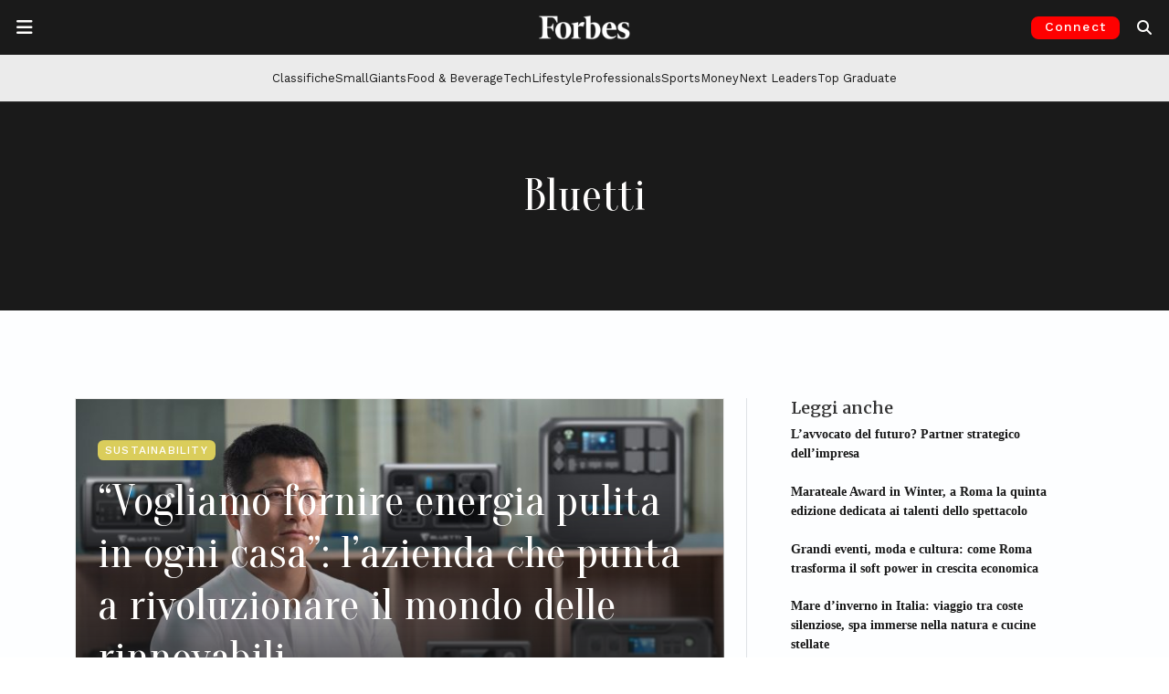

--- FILE ---
content_type: text/html; charset=utf-8
request_url: https://www.google.com/recaptcha/api2/aframe
body_size: 151
content:
<!DOCTYPE HTML><html><head><meta http-equiv="content-type" content="text/html; charset=UTF-8"></head><body><script nonce="OaI4upyfdLbWmm-_uLMZwg">/** Anti-fraud and anti-abuse applications only. See google.com/recaptcha */ try{var clients={'sodar':'https://pagead2.googlesyndication.com/pagead/sodar?'};window.addEventListener("message",function(a){try{if(a.source===window.parent){var b=JSON.parse(a.data);var c=clients[b['id']];if(c){var d=document.createElement('img');d.src=c+b['params']+'&rc='+(localStorage.getItem("rc::a")?sessionStorage.getItem("rc::b"):"");window.document.body.appendChild(d);sessionStorage.setItem("rc::e",parseInt(sessionStorage.getItem("rc::e")||0)+1);localStorage.setItem("rc::h",'1769994853007');}}}catch(b){}});window.parent.postMessage("_grecaptcha_ready", "*");}catch(b){}</script></body></html>

--- FILE ---
content_type: application/javascript
request_url: https://forbes.it/wp-content/themes/forbes_theme_2023/js/bfc-main.js?ver=1.26.0
body_size: 6297
content:
(()=>{var e={161:()=>{function e(e){return function(e){if(Array.isArray(e))return t(e)}(e)||function(e){if("undefined"!=typeof Symbol&&null!=e[Symbol.iterator]||null!=e["@@iterator"])return Array.from(e)}(e)||function(e,n){if(e){if("string"==typeof e)return t(e,n);var r={}.toString.call(e).slice(8,-1);return"Object"===r&&e.constructor&&(r=e.constructor.name),"Map"===r||"Set"===r?Array.from(e):"Arguments"===r||/^(?:Ui|I)nt(?:8|16|32)(?:Clamped)?Array$/.test(r)?t(e,n):void 0}}(e)||function(){throw new TypeError("Invalid attempt to spread non-iterable instance.\nIn order to be iterable, non-array objects must have a [Symbol.iterator]() method.")}()}function t(e,t){(null==t||t>e.length)&&(t=e.length);for(var n=0,r=Array(t);n<t;n++)r[n]=e[n];return r}document.addEventListener("DOMContentLoaded",(function(){var t=["$","€","£","¥","₹","₽","₣","₺","₩","₱","₪","₫","₦","₲","₴","₵","₸","₼","₿"],n=function(e){if(t.find((function(t){return e.includes(t)}))){var n=e.replace(/[^0-9KMB,-]+/gi,"").replace(",",".").trim(),r=1;return n.toUpperCase().endsWith("K")?(r=1e3,n=n.slice(0,-1)):n.toUpperCase().endsWith("M")?(r=1e6,n=n.slice(0,-1)):n.toUpperCase().endsWith("B")&&(r=1e9,n=n.slice(0,-1)),parseFloat(n)*r}return o(e)},r=function(e){var n="";return"string"==typeof e&&t.includes(e[0])&&(n=e[0],e=parseFloat(e.slice(1))),n+(e<1e3?e:e<1e6?"".concat((e/1e3).toFixed(1),"K"):e<1e9?"".concat((e/1e6).toFixed(1),"M"):"".concat((e/1e9).toFixed(1),"B"))},o=function(e){return isNaN(e.replace(",","."))||""===e?(""===e&&(e=" "),e):Number(e.replace(",","."))},a=function(e){var t=e.getAttribute("data-href");return t||(t=e.getAttribute("href")),t&&t.startsWith(window.location.origin+"/extended_profile/")},i=function(e){var t=arguments.length>1&&void 0!==arguments[1]&&arguments[1];if(a(e)){var n=e.getAttribute("data-href");if(!n)return;var r=e.closest("tr"),o=null;if(r){var i=r.getAttribute("data-expand");if(i){var c=document.getElementById(i);if(c)return(o=c.closest("table").querySelectorAll("tbody tr.bfc-profile-preview:not(#"+i+")")).length>0&&o.forEach((function(e){e.classList.add("d-none")})),void c.classList.toggle("d-none")}else(o=e.closest("table").querySelectorAll("tbody tr.bfc-profile-preview")).length>0&&o.forEach((function(e){e.classList.add("d-none")}))}fetch(n).then((function(e){return e.text()})).then((function(e){var n=(new DOMParser).parseFromString(e,"text/html").querySelector(".bfc-profile-preview-wrapper");if(n){var o=document.createElement("tr"),a="tr-"+Math.random().toString(36).substring(2,15)+Math.random().toString(36).substring(2,15);r.setAttribute("data-expand",a),o.setAttribute("id",a),o.classList.add("bfc-profile-preview"),t&&o.classList.add("d-none"),o.innerHTML='<td colspan="'.concat(r.querySelectorAll("td").length,'">').concat(n.innerHTML,"</td>"),r.after(o)}}))}},c=function(e){e.querySelectorAll("tr.bfc-profile-preview").forEach((function(e){e.remove()})),e.querySelectorAll("tr[data-expand]").forEach((function(e){e.removeAttribute("data-expand")}))};document.body.classList.contains("single-classifica")&&document.querySelectorAll("table").forEach((function(l){!function(e){var t=e.querySelectorAll("th");if(0===t.length){var n=document.createElement("thead");n.append(e.querySelector("tr")),e.prepend(n),n.querySelectorAll("td").forEach((function(e){e.outerHTML='<th class="'.concat(e.classList,'">').concat(e.innerHTML,"</th>")})),t=e.querySelectorAll("th")}var r=document.createElement("div");r.classList.add("forbes-tools"),e.before(r),e.querySelectorAll("td").forEach((function(e){e.innerHTML=e.innerHTML.replace(/\(=+\)/g,'<i class="fas fa-equals"></i>').replace(/\(\+\)/g,'<i class="fas fa-caret-up"></i>').replace(/\(-\)/g,'<i class="fas fa-caret-down"></i>')}));var o=[],a=[],i=[];t.forEach((function(e,t){console.log(e),e.classList.contains("forbes-has-circle-img")?o.push(t+1):e.classList.contains("forbes-has-square-img")?a.push(t+1):e.classList.contains("forbes-has-rect-img")&&i.push(t+1)})),o.forEach((function(t){e.querySelectorAll("td:nth-child(".concat(t,")")).forEach((function(e){e.innerHTML='<div class="forbes-has-circle-img">'.concat(e.innerHTML,"</div>")}))})),a.forEach((function(t){e.querySelectorAll("td:nth-child(".concat(t,")")).forEach((function(e){e.innerHTML='<div class="forbes-has-square-img">'.concat(e.innerHTML,"</div>")}))})),i.forEach((function(t){e.querySelectorAll("td:nth-child(".concat(t,")")).forEach((function(e){e.innerHTML='<div class="forbes-has-rect-img">'.concat(e.innerHTML,"</div>")}))}))}(l),function(r){var a=r.querySelectorAll("th"),i=[];r.querySelectorAll("td").forEach((function(n){if(t.find((function(e){return n.textContent.includes(e)}))){var r=e(n.parentElement.children).indexOf(n);i.includes(r)||i.push(r)}})),i.forEach((function(e){r.querySelectorAll("td:nth-child(".concat(e+1,")")).forEach((function(e){e.setAttribute("data-numeric-value",n(e.textContent))}))}));var l=[];r.querySelectorAll("td").forEach((function(t){var n=parseFloat(t.textContent.replace(/[^0-9.-]+/g,""));if(!isNaN(n)){var r=e(t.parentElement.children).indexOf(t);l.includes(r)||l.push(r)}})),l.forEach((function(e){r.querySelectorAll("td:nth-child(".concat(e+1,")")).forEach((function(e){e.setAttribute("data-numeric-value",n(e.textContent))}))})),a.forEach((function(t){t.addEventListener("click",(function(n){var a,i=!1;t.classList.contains("sorted")?(t.classList.toggle("reversed"),i=t.classList.contains("reversed")):(r.querySelectorAll("th").forEach((function(e){e.classList.remove("sorted","reversed"),e.innerHTML=e.innerHTML.replace(/ <i class="fas fa-sort.*"><\/i>/,"")})),t.classList.add("sorted")),t.innerHTML=i?t.innerHTML.replace(/ <i class="fas fa-sort.*"><\/i>/,"")+' <i class="fas fa-sort-down"></i>':t.innerHTML.replace(/ <i class="fas fa-sort.*"><\/i>/,"")+' <i class="fas fa-sort-up"></i>',c(r);var l=e(t.parentElement.children).indexOf(t),s=e(r.querySelectorAll("tr")).slice(1).sort((function(e,t){if(e.children.length!==t.children.length)return 0;if(void 0===e.children[l]||void 0===t.children[l])return 0;var n=e.children[l].getAttribute("data-numeric-value"),r=t.children[l].getAttribute("data-numeric-value");return null!==n&&null!==r?(n=isNaN(n)?0:n,r=isNaN(r)?0:r,i?r-n:n-r):(n=o(e.children[l].textContent),r=o(t.children[l].textContent),i?r.localeCompare(n):n.localeCompare(r))}));(a=r.querySelector("tbody")).append.apply(a,e(s))})),t.innerHTML=t.innerHTML+' <i class="fas fa-sort"></i>'}))}(l),function(t){var n=document.createElement("input");n.setAttribute("type","search"),n.setAttribute("placeholder","Cerca"),n.classList.add("forbes-search","form-control","text-end"),n.addEventListener("input",(function(n){var r=n.target.value.toLowerCase();t.querySelectorAll("tbody tr:not(.bfc-heading):not(.bfc-profile-preview)").forEach((function(t){var n=e(t.querySelectorAll("td")).some((function(e){return e.textContent.toLowerCase().includes(r)}));t.style.display=n?"":"none"}))})),t.closest(".table-responsive").querySelector(".forbes-tools").append(n)}(l),function(n){var o=document.createElement("button");o.textContent="Reset",o.classList.add("btn","btn-brand-blue"),o.addEventListener("click",(function(e){document.querySelectorAll(".forbes-filter-select").forEach((function(e){e.value="*",e.classList.remove("forbes-selected")})),n.querySelectorAll("tbody tr:not(.bfc-heading):not(.bfc-profile-preview)").forEach((function(e){e.style.display=""})),n.closest(".table-responsive").querySelector(".forbes-search").value="";var t=n.querySelector("th");t.classList.contains("sorted")||t.click()}));var a=n.closest(".table-responsive").querySelector(".forbes-tools");a.append(o);var i=document.createElement("table");i.classList.add("forbes-filter","mb-3"),a.append(i);var l=document.createElement("tr");i.appendChild(l),n.querySelectorAll("th").forEach((function(o){var a=e(o.parentElement.children).indexOf(o),i=new Set,s=!1,u=!1,d="";n.querySelectorAll("td:nth-child(".concat(a+1,")")).forEach((function(e){var n;(d=t.find((function(t){return e.textContent.includes(t)})))?s=!0:d="",n=e.hasAttribute("data-numeric-value")?parseFloat(e.getAttribute("data-numeric-value")):parseFloat(e.textContent.replace(/[^0-9.-]+/g,"")),isNaN(n)?i.add(e.textContent.trim()):(i.add(n),u=!0)}));var f=document.createElement("td");l.appendChild(f);var p=document.createElement("select");if(p.setAttribute("data-index",a),p.setAttribute("data-is-currency",s?"true":"false"),p.setAttribute("data-is-numeric",u?"true":"false"),p.classList.add("form-select","forbes-filter-select"),p.innerHTML='<option value="*">Tutti</option>',s||u)for(var h=Array.from(i).sort((function(e,t){return e-t})),v=Math.ceil(h.length/5),b=0;b<5;b++){var m=h.slice(b*v,(b+1)*v),g=m[0],y=m[m.length-1],w=document.createElement("option");w.value="".concat(r(g),"-").concat(r(y)),w.textContent="".concat(d).concat(r(g)," - ").concat(d).concat(r(y)),w.setAttribute("data-lower-range",g),w.setAttribute("data-upper-range",y),p.append(w)}else Array.from(i).sort().forEach((function(e){var t=document.createElement("option");t.value=e,t.textContent=e,p.append(t)}));p.addEventListener("change",(function(e){c(n);var t=document.querySelectorAll(".forbes-filter-select");n.querySelectorAll("tbody tr:not(.bfc-heading):not(.bfc-profile-preview)").forEach((function(e){var n=!0;t.forEach((function(t){var r=t.getAttribute("data-index"),o=t.value,a=t.options[t.selectedIndex],i="true"===t.getAttribute("data-is-currency"),c="true"===t.getAttribute("data-is-numeric"),l=e.querySelector("td:nth-child(".concat(parseInt(r)+1,")")),s=parseFloat(l.textContent.replace(/[^0-9.-]+/g,""));if(l.hasAttribute("data-numeric-value")&&(s=parseFloat(l.getAttribute("data-numeric-value"))),"*"!==o)if(t.classList.add("forbes-selected"),i||c){var u=parseFloat(a.getAttribute("data-lower-range")),d=parseFloat(a.getAttribute("data-upper-range"));s>=u&&s<=d||(n=!1)}else l.textContent!==o&&(n=!1);else t.classList.remove("forbes-selected")})),e.style.display=n?"":"none"}))})),f.append(p)})),new ResizeObserver((function(e){var t=n.clientWidth;i.style.width="".concat(t,"px");var r=i.querySelectorAll("td"),o=n.querySelector("thead").querySelectorAll("th");r.forEach((function(e,t){e.style.width="".concat(o[t].clientWidth,"px")}))})).observe(n)}(l),function(e){var t=e.querySelectorAll("tbody a"),n=!1;t.forEach((function(e){a(e)&&(e.setAttribute("data-href",e.getAttribute("href")),e.setAttribute("href","#!"),e.addEventListener("click",(function(t){t.preventDefault(),i(e)})),!1===n?(n=!0,i(e)):i(e,!0))}))}(l),setTimeout((function(){l.querySelector("th").click()}),1e3)}));if(document.body.classList.contains("page-template-classifiche-gruppo-landing")){var l=document.querySelectorAll(".forbes-selettore-anni .forbes-selettore-anno");l.length>0&&l.forEach((function(e){var t=e.querySelector("img");t&&t.classList.remove("img-fluid"),e.addEventListener("click",(function(t){t.preventDefault(),function(e){var t=e.getAttribute("href");if(t){var n=document.querySelector(t);if(n){var r=document.querySelectorAll(".forbes-elenco-classifiche-per-anno .forbes-classifiche-anno.active");r&&r.length>0&&r.forEach((function(e){e.classList.remove("active")})),n.classList.add("active"),n.scrollIntoView({behavior:"smooth"})}}}(e)}))}))}}))},608:()=>{function e(e){return function(e){if(Array.isArray(e))return t(e)}(e)||function(e){if("undefined"!=typeof Symbol&&null!=e[Symbol.iterator]||null!=e["@@iterator"])return Array.from(e)}(e)||function(e,n){if(e){if("string"==typeof e)return t(e,n);var r={}.toString.call(e).slice(8,-1);return"Object"===r&&e.constructor&&(r=e.constructor.name),"Map"===r||"Set"===r?Array.from(e):"Arguments"===r||/^(?:Ui|I)nt(?:8|16|32)(?:Clamped)?Array$/.test(r)?t(e,n):void 0}}(e)||function(){throw new TypeError("Invalid attempt to spread non-iterable instance.\nIn order to be iterable, non-array objects must have a [Symbol.iterator]() method.")}()}function t(e,t){(null==t||t>e.length)&&(t=e.length);for(var n=0,r=Array(t);n<t;n++)r[n]=e[n];return r}var n,r;jQuery.fn.within=function(e){return this.filter((function(){return jQuery(this).closest(e).length}))},jQuery.fn.outerHTML=function(){return jQuery("<div />").append(this.eq(0).clone()).html()},document.addEventListener("DOMContentLoaded",(function(){for(var t=document.getElementsByClassName("splide"),n=0,r=t.length;n<r;n++){if(!t[n].classList.contains("bfc-post-gallery-thumbnails")){var o={type:"loop",perPage:1,perMove:1,autoplay:!0,gap:"1rem",pagination:!1,lazyLoad:"sequential",intersection:{inView:{autoplay:!0},outView:{autoplay:!1}}},a=!1;if(t[n].classList.contains("bfc-post-gallery")){o.perPage=1;var i=t[n].dataset.thumbnailsId;if(void 0!==i){a=!0;var c=new Splide("#"+i,{rewind:!0,fixedWidth:96,fixedHeight:96,isNavigation:!0,gap:10,padding:"5px",focus:"center",pagination:!1,cover:!0,lazyLoad:"sequential",dragMinThreshold:{mouse:4,touch:10},breakpoints:{640:{fixedWidth:64,fixedHeight:64}},intersection:{inView:{autoplay:!0},outView:{autoplay:!1}}});o.arrows=!1}}var l=new Splide(t[n],o);a&&l.sync(c),l.mount(window.splide.Extensions),a&&c.mount(window.splide.Extensions)}}window.bfcHandleScrolling=function(e){if("disable"===e){var t=document.querySelector("body:not(.bfc-noscroll)");t&&t.classList.add("bfc-noscroll")}else{var n=document.querySelector("body.bfc-noscroll");n&&n.classList.remove("bfc-noscroll")}},document.documentElement.style.setProperty("--bfc-scrollbar-width",window.innerWidth-document.documentElement.offsetWidth+"px");var s=document.getElementById("navbarNavCollapse");s&&(s.addEventListener("show.bs.collapse",(function(e){bfcHandleScrolling("disable")})),s.addEventListener("hide.bs.collapse",(function(e){bfcHandleScrolling("enable")})));e(document.querySelectorAll('[data-bs-toggle="tooltip"]')).map((function(e){return new bootstrap.Tooltip(e,{boundary:document.body,container:"body",delay:555})}))})),n=jQuery,r=n("html,body").first(),window.bfcIsMobile=function(){return n(".bfc-check-if-mobile:visible").length>0},n(window).ready((function(){n(".bfc-menu-wrapper.level-0 .menu-item").each((function(){var e=n(".bfc-menu-wrapper.level-1 .menu-item[data-bfc-menu-item-parent-id="+n(this).data("bfc-menu-item-id")+"]");if(e.length>0){n(this).addClass("has-children"),n(this).find(".nav-link").append('<span class="bfc-arrow float-end"><i class="fal fa-chevron-right"></i></span>'),n(this).find(".bfc-children-container").append(e.clone());var t=n(this).children("a");void 0!==t&&t.addClass("prevent-click")}}));var e=function(e){n(".bfc-menu-wrapper.level-0 .menu-item.active").removeClass("active"),e.addClass("active");var t=e.offset().top-e.parent().offset().top,r=n(".bfc-menu-wrapper.level-1 .menu-item[data-bfc-menu-item-parent-id="+e.data("bfc-menu-item-id")+"]").show().addClass("active");n(".bfc-menu-wrapper.level-1 .menu-item:not([data-bfc-menu-item-parent-id="+e.data("bfc-menu-item-id")+"])").hide().removeClass("active");var o=n(".bfc-menu-wrapper.level-1");r.length>0?(o.addClass("active"),o.hasClass("bfc-align-with-parent")&&o.css("padding-top",t+"px")):(o.removeClass("active"),o.hasClass("bfc-align-with-parent")&&o.css("padding-top",t+"px"))},t=n(".bfc-menu-wrapper.level-1 .menu-item.bfc-current-page").first();if(1===t.length){var o=t.data("bfc-menu-item-parent-id");if(void 0!==o){var a=n(".bfc-menu-wrapper.level-0 .menu-item[data-bfc-menu-item-id="+o+"]").first();e(a)}}r.on("click",".bfc-menu-wrapper.level-0 .menu-item a.prevent-click",(function(t){t.preventDefault(),t.stopPropagation();var r=n(this).closest(".menu-item");r.hasClass("active")?(r.removeClass("active"),n(".bfc-menu-wrapper.level-1 .menu-item[data-bfc-menu-item-parent-id="+r.data("bfc-menu-item-id")+"]").hide().removeClass("active"),n(".bfc-menu-wrapper.level-1").removeClass("active")):e(r)}));var i=null;n(".bfc-floating-buttons .bfc-scroll-to-top").addClass("bfc-hidden"),r.on("click",".bfc-floating-buttons .bfc-scroll-to-top",(function(e){window.scrollTo({top:0,behavior:"smooth"})})),n(window).on("scroll",(function(e){null!==i&&clearTimeout(i),i=setTimeout((function(){window.scrollY>100?n(".bfc-floating-buttons .bfc-scroll-to-top").removeClass("bfc-hidden"):n(".bfc-floating-buttons .bfc-scroll-to-top").addClass("bfc-hidden")}),100)})).scroll(),n(".bfc-sidebar-sticky-container").css("top",n("header.site-header").outerHeight()+"px")})),document.addEventListener("DOMContentLoaded",(function(){var e=[].slice.call(document.querySelectorAll("video.forbes-lazy"));if("IntersectionObserver"in window){var t=new IntersectionObserver((function(e,n){e.forEach((function(e){if(e.isIntersecting){for(var n in e.target.children){var r=e.target.children[n];"string"==typeof r.tagName&&"SOURCE"===r.tagName&&(r.src=r.dataset.src)}e.target.load(),e.target.classList.remove("lazy"),t.unobserve(e.target)}}))}));e.forEach((function(e){t.observe(e)}))}})),document.addEventListener("DOMContentLoaded",(function(){var e=null,t=function(){var e=document.querySelector(".forbes-splash-video");if(e){var t=e.closest(".site");e.style.width=t.getBoundingClientRect().width+"px"}};window.addEventListener("resize",(function(){null!==e&&clearTimeout(e),e=setTimeout(t,100)})),t()}))},839:()=>{var e=new IntersectionObserver((function(e){0===e[0].intersectionRatio?document.querySelector(".bfc-navigation-container").classList.add("bfc-is-sticky"):1===e[0].intersectionRatio&&document.querySelector(".bfc-navigation-container").classList.remove("bfc-is-sticky")}),{threshold:[0,1]}),t=document.querySelector(".bfc-sticky-trigger");null!==t&&e.observe(t);var n=new IntersectionObserver((function(e){e.forEach((function(e){e.isIntersecting?e.target.classList.add("bfc-animated"):e.target.classList.contains("bfc-once")||e.target.classList.remove("bfc-animated")}))}),{threshold:.31});document.querySelectorAll(".bfc-scroll-animation").forEach((function(e){return n.observe(e)}))},691:()=>{var e,t;e=jQuery,t={run:function(t){var n=e(t);return e(n).hasClass("bfc-search-form")||(n=e(t).closest(".bfc-search-form")),{submit:function(){var e=window.FORBES_BASE_URL,t=(location.pathname,[]),r=[],o=null;1===(o=n.find("[name=s]").first()).length&&r.push("s="+encodeURIComponent(o.val())),t.length>0&&(e+=t.join("/")+"/"),r.length>0&&(e+="?"+r.join("&")),window.location=e}}}},e("form.bfc-search-form").on("submit",(function(n){n.preventDefault(),n.stopPropagation(),new t.run(e(this)).submit()}))},423:()=>{var e,t,n,r;e=jQuery,t=null,n=new{run:function(t){var n=e(t);e(n).hasClass("bfc-search-panel")||(n=e(t).closest(".bfc-search-panel"));var r=!1,o=e("nav.navbar.bfc-navigation").first(),a=function(){switch(!0){case n.hasClass("full-page"):var t=e("#wpadminbar").first();if(1===o.length){var a=o.outerHeight();1===t.length&&(a+=t.outerHeight()),n.css({top:a+"px",right:0})}break;case n.hasClass("compact"):n.hasClass("compact"),1===o.length&&n.css({top:o.offset().top+o.outerHeight()-e(window).scrollTop()+"px",left:o.offset().left+"px"});break;default:if(bfcIsMobile())o.find(".navbar-brand").first().offset().left,n.css({top:r+"px",left:0,right:"initial",width:"100%",height:"auto",padding:"1rem"});else{var i=e(".bfc-search-panel-trigger:visible").first();1===i.length&&n.css({top:0,left:"initial",right:i.outerWidth()+"px",width:"200px",height:"49px",padding:"0.3rem"})}}},i=function(){n.hasClass("open")||(bfcHandleScrolling("disable"),n.hasClass("full-page")||a(),e(".bfc-navigation .navbar-collapse").removeClass("show"),e(".bfc-navigation .navbar-toggler").first().addClass("collapsed"),s("open"),setTimeout((function(){n.find("input").first().focus()}),100),n.hasClass("full-page")&&l(!1)),n.addClass("open")},c=function(){n.hasClass("open")&&(bfcHandleScrolling("enable"),s("close"),n.hasClass("full-page")&&l(!0)),n.removeClass("open")},l=function(){arguments.length>0&&void 0!==arguments[0]&&!arguments[0]?(scrollTop=window.pageYOffset||document.documentElement.scrollTop,scrollLeft=window.pageXOffset||document.documentElement.scrollLeft,window.onscroll=function(){window.scrollTo(scrollLeft,scrollTop)}):window.onscroll=function(){}},s=function(t){e(".bfc-search-panel-trigger").each((function(){"close"===t?e(this).removeClass("opened").addClass("closed"):e(this).addClass("opened").removeClass("closed")}))};return{init:function(){r=o.offset().top+o.outerHeight()-e(window).scrollTop()},setPosition:a,toggle:function(){n.hasClass("open")?c():i()},open:i,close:c}}}.run(e(".bfc-search-panel").first()),r=e("html,body").first(),n.init(),r.on("click",".bfc-search-panel-trigger",(function(e){e.stopPropagation(),n.toggle()})),e(window).resize((function(){null!==t&&clearTimeout(t),t=setTimeout((function(){n.setPosition()}),300)})).resize(),e(window).scroll((function(){null!==t&&clearTimeout(t),t=setTimeout((function(){n.setPosition()}),50)})).scroll(),e(window).ready((function(){e(".bfc-navigation .navbar-toggler").on("click",(function(){n.close()})),e(".bfc-search-panel.to-be-opened").length>0&&(e(this).removeClass("to-be-opened"),n.open());var t=e(".site-header .bfc-secondary-navigation .bfc-search-panel-trigger").first().clone();1===t.length&&(t.attr("data-is-mobile",1),e("#navbarNavCollapse").append('<div class="bfc-mobile-search d-flex d-lg-none mt-3 pt-3 border-top justify-content-start align-items-center">Cerca'+t.outerHTML()+"</div>"))}))}},t={};function n(r){var o=t[r];if(void 0!==o)return o.exports;var a=t[r]={exports:{}};return e[r](a,a.exports,n),a.exports}n.n=e=>{var t=e&&e.__esModule?()=>e.default:()=>e;return n.d(t,{a:t}),t},n.d=(e,t)=>{for(var r in t)n.o(t,r)&&!n.o(e,r)&&Object.defineProperty(e,r,{enumerable:!0,get:t[r]})},n.o=(e,t)=>Object.prototype.hasOwnProperty.call(e,t),(()=>{"use strict";n(608),n(161),n(423),n(691),n(839);jQuery(document).ready((function(){console.log("Forbes.it Theme is ready")}))})()})();
//# sourceMappingURL=bfc-main.js.map